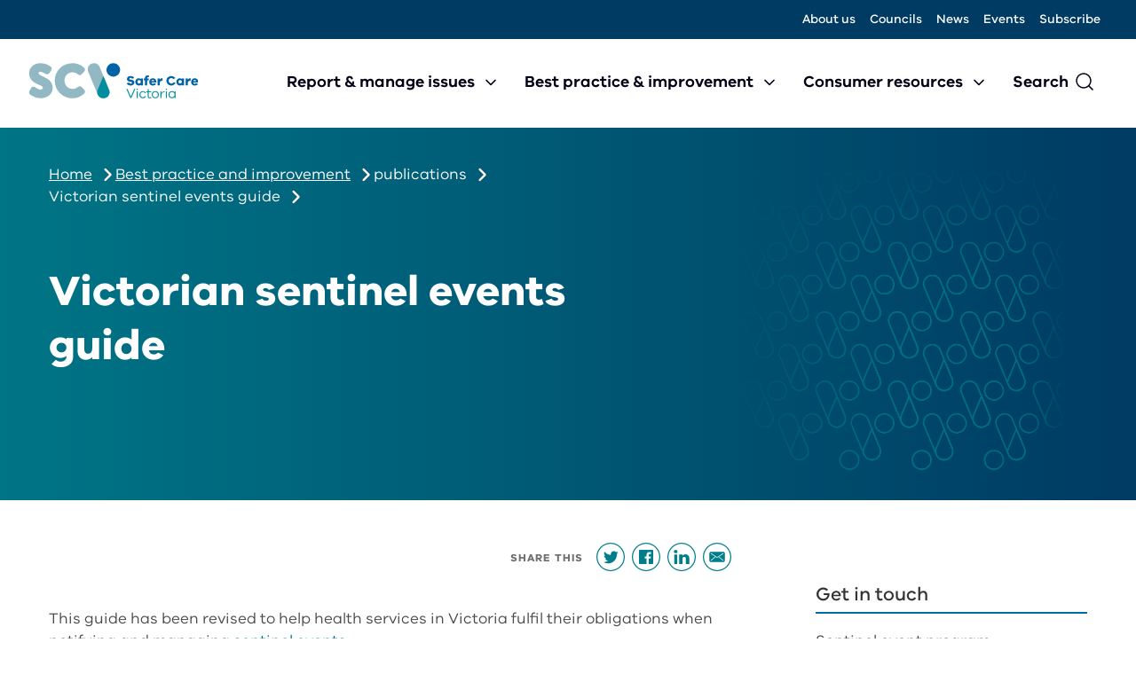

--- FILE ---
content_type: text/html; charset=UTF-8
request_url: https://www.safercare.vic.gov.au/best-practice-improvement/publications/sentinel-events-guide
body_size: 8900
content:
<!DOCTYPE html>
<html lang="en" dir="ltr" prefix="content: http://purl.org/rss/1.0/modules/content/  dc: http://purl.org/dc/terms/  foaf: http://xmlns.com/foaf/0.1/  og: http://ogp.me/ns#  rdfs: http://www.w3.org/2000/01/rdf-schema#  schema: http://schema.org/  sioc: http://rdfs.org/sioc/ns#  sioct: http://rdfs.org/sioc/types#  skos: http://www.w3.org/2004/02/skos/core#  xsd: http://www.w3.org/2001/XMLSchema# ">
  <head>
    <meta charset="utf-8" />
<script>(function(w,d,s,l,i){w[l]=w[l]||[];w[l].push({'gtm.start':
new Date().getTime(),event:'gtm.js'});var f=d.getElementsByTagName(s)[0],
j=d.createElement(s),dl=l!='dataLayer'?'&amp;l='+l:'';j.async=true;j.src=
'https://www.googletagmanager.com/gtm.js?id='+i+dl;f.parentNode.insertBefore(j,f);
})(window,document,'script','dataLayer','GTM-T5QMC4XV');
</script>
<meta name="description" content="This guide has been revised to help health services in Victoria fulfil their obligations when notifying and managing sentinel events.In Victoria, the term ‘sentinel event’ refers to an “unexpected and adverse event that occurs infrequently in a health service entity and results in the death of, or serious physical or psychological injury [category 11 only] to a patient as a result of system and process deficiencies at the health service entity”." />
<link rel="canonical" href="https://www.safercare.vic.gov.au/best-practice-improvement/publications/sentinel-events-guide" />
<meta property="og:url" content="https://www.safercare.vic.gov.au/best-practice-improvement/publications/sentinel-events-guide" />
<meta property="og:title" content="Victorian sentinel events guide | Safer Care Victoria" />
<meta property="og:description" content="This guide has been revised to help health services in Victoria fulfil their obligations when notifying and managing sentinel events.In Victoria, the term ‘sentinel event’ refers to an “unexpected and adverse event that occurs infrequently in a health service entity and results in the death of, or serious physical or psychological injury [category 11 only] to a patient as a result of system and process deficiencies at the health service entity”." />
<meta name="Generator" content="Drupal 10 (https://www.drupal.org)" />
<meta name="MobileOptimized" content="width" />
<meta name="HandheldFriendly" content="true" />
<meta name="viewport" content="width=device-width, initial-scale=1.0" />
<link rel="icon" href="/sites/default/files/SCV%20favicon.ico" type="image/vnd.microsoft.icon" />

    <title>Victorian sentinel events guide | Safer Care Victoria</title>
    <link rel="stylesheet" media="all" href="/core/assets/vendor/jquery.ui/themes/base/core.css?t7php3" />
<link rel="stylesheet" media="all" href="/core/assets/vendor/jquery.ui/themes/base/autocomplete.css?t7php3" />
<link rel="stylesheet" media="all" href="/core/assets/vendor/jquery.ui/themes/base/menu.css?t7php3" />
<link rel="stylesheet" media="all" href="/themes/contrib/stable/css/core/components/progress.module.css?t7php3" />
<link rel="stylesheet" media="all" href="/themes/contrib/stable/css/core/components/ajax-progress.module.css?t7php3" />
<link rel="stylesheet" media="all" href="/themes/contrib/stable/css/core/components/autocomplete-loading.module.css?t7php3" />
<link rel="stylesheet" media="all" href="/themes/contrib/stable/css/system/components/align.module.css?t7php3" />
<link rel="stylesheet" media="all" href="/themes/contrib/stable/css/system/components/fieldgroup.module.css?t7php3" />
<link rel="stylesheet" media="all" href="/themes/contrib/stable/css/system/components/container-inline.module.css?t7php3" />
<link rel="stylesheet" media="all" href="/themes/contrib/stable/css/system/components/clearfix.module.css?t7php3" />
<link rel="stylesheet" media="all" href="/themes/contrib/stable/css/system/components/details.module.css?t7php3" />
<link rel="stylesheet" media="all" href="/themes/contrib/stable/css/system/components/hidden.module.css?t7php3" />
<link rel="stylesheet" media="all" href="/themes/contrib/stable/css/system/components/item-list.module.css?t7php3" />
<link rel="stylesheet" media="all" href="/themes/contrib/stable/css/system/components/js.module.css?t7php3" />
<link rel="stylesheet" media="all" href="/themes/contrib/stable/css/system/components/nowrap.module.css?t7php3" />
<link rel="stylesheet" media="all" href="/themes/contrib/stable/css/system/components/position-container.module.css?t7php3" />
<link rel="stylesheet" media="all" href="/themes/contrib/stable/css/system/components/reset-appearance.module.css?t7php3" />
<link rel="stylesheet" media="all" href="/themes/contrib/stable/css/system/components/resize.module.css?t7php3" />
<link rel="stylesheet" media="all" href="/themes/contrib/stable/css/system/components/system-status-counter.css?t7php3" />
<link rel="stylesheet" media="all" href="/themes/contrib/stable/css/system/components/system-status-report-counters.css?t7php3" />
<link rel="stylesheet" media="all" href="/themes/contrib/stable/css/system/components/system-status-report-general-info.css?t7php3" />
<link rel="stylesheet" media="all" href="/themes/contrib/stable/css/system/components/tablesort.module.css?t7php3" />
<link rel="stylesheet" media="all" href="/modules/contrib/webform/css/webform.composite.css?t7php3" />
<link rel="stylesheet" media="all" href="/modules/contrib/webform/css/webform.element.details.toggle.css?t7php3" />
<link rel="stylesheet" media="all" href="/modules/contrib/webform/css/webform.element.message.css?t7php3" />
<link rel="stylesheet" media="all" href="/modules/contrib/webform/css/webform.element.options.css?t7php3" />
<link rel="stylesheet" media="all" href="/modules/contrib/webform/css/webform.form.css?t7php3" />
<link rel="stylesheet" media="all" href="/core/assets/vendor/jquery.ui/themes/base/theme.css?t7php3" />
<link rel="stylesheet" media="all" href="/modules/contrib/ds/css/ds-2col-fluid.css?t7php3" />
<link rel="stylesheet" media="all" href="/core/modules/layout_discovery/layouts/onecol/onecol.css?t7php3" />
<link rel="stylesheet" media="all" href="/modules/contrib/paragraphs/css/paragraphs.unpublished.css?t7php3" />
<link rel="stylesheet" media="all" href="/modules/contrib/search_api_autocomplete/css/search_api_autocomplete.css?t7php3" />
<link rel="stylesheet" media="all" href="/profiles/custom/vahiscv/modules/custom/vahiscv_search/css/vahiscv_search.css?t7php3" />
<link rel="stylesheet" media="all" href="/themes/custom/vahiscv_theme/css/vahiscv.min.css?t7php3" />
<link rel="stylesheet" media="all" href="https://cdnjs.cloudflare.com/ajax/libs/font-awesome/6.6.0/css/all.min.css" />

    
  </head>
  <body class="page-victorian-sentinel-events-guide page-type-publication_page layout-no-sidebars">
        <a href="#main-content" class="visually-hidden focusable">
      Skip to main content
    </a>
    <noscript><iframe src="https://www.googletagmanager.com/ns.html?id=GTM-T5QMC4XV" height="0" width="0" style="display:none;visibility:hidden;"></iframe>
</noscript>
      <div class="dialog-off-canvas-main-canvas" data-off-canvas-main-canvas>
    
  


  
<div class="layout-container">
    <div class="utility">
    <nav role="navigation" aria-labelledby="block-utility-menu" id="block-utility" data-block-plugin-id="system_menu_block:utility">
            
  <h2 class="visually-hidden" id="block-utility-menu">Utility</h2>
  

        
              <div class="menu-wrapper">
        <ul region="utility" class="menu">
                          
        <li class="menu-item">
          <a href="/about-us" data-title="About us" data-drupal-link-system-path="node/9950">About us</a>
                  </li>
              
        <li class="menu-item">
          <a href="/councils" data-title="Councils" data-drupal-link-system-path="node/9958">Councils</a>
                  </li>
              
        <li class="menu-item">
          <a href="/news" title="News menu item" data-title="News" data-drupal-link-system-path="news">News</a>
                  </li>
              
        <li class="menu-item">
          <a href="/events" title="Events menu" data-title="Events" data-drupal-link-system-path="node/1336">Events</a>
                  </li>
              
        <li class="menu-item">
          <a href="/subscribe" icon-attr="15946" title="Subscribe to the SCV newsletter" data-title="Subscribe" data-drupal-link-system-path="node/4166">Subscribe</a>
                  </li>
              </ul>
          </div>
          


  </nav>

  </div>

  <header id="header" class="header clearfix" role="banner" aria-label="Site header">
    <div class="content-container">
      <div class="header-and-menu">
          <div class="header">
    <section id="block-vahiscv-theme-branding" data-block-plugin-id="system_branding_block" class="block block-system block-system-branding-block clearfix">
  
    

        <a href="/" title=" Home" rel="home">
      <img src="/sites/default/files/scv_logo-svg.png" alt="" />
    </a>
      
</section>

  </div>

          <div class="primary_menu">
    <div class="main-menu">
    <nav role="navigation" aria-labelledby="block-vahiscv-theme-main-menu-menu" id="block-vahiscv-theme-main-menu" data-block-plugin-id="system_menu_block:main">
                      <h2 class="sr-only" id="block-vahiscv-theme-main-menu-menu">Main navigation</h2>

          
              <div class="menu-wrapper">
        <ul region="primary_menu" class="menu">
                          
        <li class="menu-item menu-item--expanded">
          <a href="/report-manage-issues" title="Find out what you need to report to SCV, VAHI and Victoria’s independent review councils" data-title="Report &amp; manage issues" data-drupal-link-system-path="node/9824">Report &amp; manage issues</a>
                                            <div class="submenu-wrapper">
            <ul class="menu sub-menu">
              <li class="sub-menu__title">Report &amp; manage issues</li>
              <li class="sub-menu__items">
        <ul>
                  
        <li class="menu-item menu-item--collapsed">
          <a href="/report-manage-issues/adverse-events" data-title="Managing adverse events" data-drupal-link-system-path="node/10052">Managing adverse events</a>
                  </li>
              
        <li class="menu-item">
          <a href="/report-manage-issues/sentinel-events" data-title="Sentinel events" data-drupal-link-system-path="node/8872">Sentinel events</a>
                  </li>
              
        <li class="menu-item menu-item--expanded">
          <a href="/report-manage-issues/perinatal-infant-child-adolescent-deaths" title="Report all births, congenital anomalies, stillbirths, and all perinatal, infant and child deaths" data-title="Perinatal, infant, child or adolescent deaths" data-drupal-link-system-path="node/8876">Perinatal, infant, child or adolescent deaths</a>
                                          <ul class="menu sub-menu">
              <li class="sub-menu__title">Perinatal, infant, child or adolescent deaths</li>
              <li class="sub-menu__items">
        <ul>
                  
        <li class="menu-item">
          <a href="/report-manage-issues/perinatal-infant-child-adolescent-deaths/perinatal-infant-child-or-adolescent-death" data-title="Reporting requirements" data-drupal-link-system-path="node/8874">Reporting requirements</a>
                  </li>
              
        <li class="menu-item">
          <a href="/report-manage-issues/perinatal-infant-child-adolescent-deaths/report" title="Information about reporting perinatal and child deaths to the Consultative Council on Obstetric and Paediatric Consultative Council (CCOPMM)" data-title="Report a perinatal, infant, child or adolescent death" data-drupal-link-system-path="node/8875">Report a perinatal, infant, child or adolescent death</a>
                  </li>
              
        <li class="menu-item">
          <a href="/report-manage-issues/perinatal-infant-child-deaths/perinatal-autopsy-service" data-title="Perinatal autopsy service" data-drupal-link-system-path="node/1906">Perinatal autopsy service</a>
                  </li>
                  </ul>
      </li>
        </ul>
          
                  </li>
              
        <li class="menu-item">
          <a href="/report-manage-issues/congenital-anomalies" title="VCAR collects information on all congenital anomalies for live births, stillbirths and terminations of pregnancy" data-title="Congenital anomalies" data-drupal-link-system-path="node/1916">Congenital anomalies</a>
                  </li>
              
        <li class="menu-item">
          <a href="/report-manage-issues/maternal-harm-death" title="Report maternal deaths and serious harm to the Consultative Council on Obstetric and Paediatric Consultative Council (CCOPMM)" data-title="Maternal harm or death" data-drupal-link-system-path="node/1896">Maternal harm or death</a>
                  </li>
              
        <li class="menu-item">
          <a href="/report-manage-issues/perioperative-harm-death" title="Report all surgical and anaesthesia-related harm and death to the Victorian Perioperative Consultative Council (VPCC)" data-title="Perioperative harm or death" data-drupal-link-system-path="node/2216">Perioperative harm or death</a>
                  </li>
                  </ul>
      </li>
        </ul>
              </div>
      
                  </li>
              
        <li class="menu-item menu-item--expanded">
          <a href="/best-practice-and-improvement" data-title="Best practice &amp; improvement" data-drupal-link-system-path="node/9827">Best practice &amp; improvement</a>
                                            <div class="submenu-wrapper">
            <ul class="menu sub-menu">
              <li class="sub-menu__title">Best practice &amp; improvement</li>
              <li class="sub-menu__items">
        <ul>
                  
        <li class="menu-item menu-item--collapsed">
          <a href="/improvement/safer-together-program" data-title="Safer Together Program" data-drupal-link-system-path="node/10014">Safer Together Program</a>
                  </li>
              
        <li class="menu-item menu-item--collapsed">
          <a href="/best-practice-improvement/mental-health-improvement-program" data-title="Mental Health Improvement Program" data-drupal-link-system-path="node/9925">Mental Health Improvement Program</a>
                  </li>
              
        <li class="menu-item menu-item--collapsed">
          <a href="/improvement/projects" data-title="Improvement projects" data-drupal-link-system-path="node/10057">Improvement projects</a>
                  </li>
              
        <li class="menu-item menu-item--collapsed">
          <a href="/improvement/tools-frameworks-training" data-title="Tools, frameworks and training" data-drupal-link-system-path="node/10090">Tools, frameworks and training</a>
                  </li>
              
        <li class="menu-item menu-item--collapsed">
          <a href="/improvement/insights" data-title="Insights hub" data-drupal-link-system-path="node/10108">Insights hub</a>
                  </li>
              
        <li class="menu-item menu-item--collapsed">
          <a href="/best-practice-improvement/online-training" title="Learning modules for health care workers" data-title="Online training" data-drupal-link-system-path="node/9945">Online training</a>
                  </li>
              
        <li class="menu-item menu-item--expanded">
          <a href="/best-practice-improvement/clinical-governance" title="We help health services achieve good clinical governance to make sure healthcare is safe and performance is transparently reported" data-title="Clinical governance" data-drupal-link-system-path="node/2016">Clinical governance</a>
                                          <ul class="menu sub-menu">
              <li class="sub-menu__title">Clinical governance</li>
              <li class="sub-menu__items">
        <ul>
                  
        <li class="menu-item">
          <a href="/best-practice-improvement/clinical-governance/framework" data-title="Victorian Clinical Governance Framework" data-drupal-link-system-path="node/2021">Victorian Clinical Governance Framework</a>
                  </li>
                  </ul>
      </li>
        </ul>
          
                  </li>
              
        <li class="menu-item menu-item--collapsed">
          <a href="/clinical-guidance" title="Our clinical guidance and resources are developed with clinicians to lead better, safer and more consistent practice" data-title="Clinical guidance">Clinical guidance</a>
                  </li>
              
        <li class="menu-item">
          <a href="/publications" title="Find and download our reports, guides, policies, tools and forms" data-title="Publications" data-drupal-link-system-path="publications">Publications</a>
                  </li>
              
        <li class="menu-item menu-item--collapsed">
          <a href="/best-practice-improvement/quality-improvement" data-title="Quality improvement" data-drupal-link-system-path="node/9828">Quality improvement</a>
                  </li>
              
        <li class="menu-item menu-item--expanded">
          <a href="/best-practice-improvement/partnering-with-consumers" title="We have a range of programs and resources to help health services provide a voice for consumers and engage them meaningfully in decisions and activities" data-title="Partnering with consumers" data-drupal-link-system-path="node/1161">Partnering with consumers</a>
                                          <ul class="menu sub-menu">
              <li class="sub-menu__title">Partnering with consumers</li>
              <li class="sub-menu__items">
        <ul>
                  
        <li class="menu-item">
          <a href="/best-practice-improvement/partnering-with-consumers/pih" title="This framework helps health services improve healthcare and outcomes for Victorians by better involving patients and their families" data-title="Partnering in healthcare framework" data-drupal-link-system-path="node/8878">Partnering in healthcare framework</a>
                  </li>
              
        <li class="menu-item menu-item--collapsed">
          <a href="/best-practice-improvement/partnering-with-consumers/health-services" title="Engaging consumers will help you improve care and meet your accreditation requirements" data-title="A guide for health services" data-drupal-link-system-path="node/8879">A guide for health services</a>
                  </li>
              
        <li class="menu-item">
          <a href="/best-practice-improvement/partnering-with-consumers/government" title="How to engage consumers and bring the consumer perspective to key government decisions, activities and initiatives" data-title="A guide for government" data-drupal-link-system-path="node/4536">A guide for government</a>
                  </li>
                  </ul>
      </li>
        </ul>
          
                  </li>
              
        <li class="menu-item menu-item--collapsed">
          <a href="/improvement/workforce-wellbeing" data-title="Workforce wellbeing" data-drupal-link-system-path="node/8979">Workforce wellbeing</a>
                  </li>
                  </ul>
      </li>
        </ul>
              </div>
      
                  </li>
              
        <li class="menu-item menu-item--expanded">
          <a href="/consumer-resources" data-title="Consumer resources" data-drupal-link-system-path="node/9831">Consumer resources</a>
                                            <div class="submenu-wrapper">
            <ul class="menu sub-menu">
              <li class="sub-menu__title">Consumer resources</li>
              <li class="sub-menu__items">
        <ul>
                  
        <li class="menu-item">
          <a href="/consumer-resources/become-advocate" title="Work with us to help inform quality and safety in our health system." data-title="Become an advocate" data-drupal-link-system-path="node/9967">Become an advocate</a>
                  </li>
              
        <li class="menu-item menu-item--collapsed">
          <a href="/consumer-resources/my-surgical-journey" data-title="My Surgical Journey" data-drupal-link-system-path="node/9905">My Surgical Journey</a>
                  </li>
              
        <li class="menu-item">
          <a href="/consumer-resources/what-adverse-sentinel-events" title="This page offers information on the role of Safer Care Victoria (SCV) and the actions health services take when things have gone seriously wrong with patient care." data-title="What are adverse and sentinel events?" data-drupal-link-system-path="node/9642">What are adverse and sentinel events?</a>
                  </li>
              
        <li class="menu-item">
          <a href="/consumer-resources/duty-of-candour-resources-for-patients-families-and-their-carers" title="Duty of Candour resources for patients, families and their carers" data-title="Duty of Candour resources for patients, families and their carers" data-drupal-link-system-path="node/9649">Duty of Candour resources for patients, families and their carers</a>
                  </li>
                  </ul>
      </li>
        </ul>
              </div>
      
                  </li>
              
        <li class="mobile-only menu-item">
          <a href="/about-us" data-title="About us" data-drupal-link-system-path="node/9950">About us</a>
                  </li>
              
        <li class="mobile-only menu-item">
          <a href="/councils" data-title="Councils" data-drupal-link-system-path="node/9958">Councils</a>
                  </li>
              
        <li class="mobile-only menu-item">
          <a href="/news" title="News menu item" data-title="News" data-drupal-link-system-path="news">News</a>
                  </li>
              
        <li class="mobile-only menu-item">
          <a href="/events" title="Events menu" data-title="Events" data-drupal-link-system-path="node/1336">Events</a>
                  </li>
              
        <li class="mobile-only menu-item">
          <a href="/subscribe" icon-attr="15946" title="Subscribe to the SCV newsletter" data-title="Subscribe" data-drupal-link-system-path="node/4166">Subscribe</a>
                  </li>
              </ul>
          </div>
          


      </nav>
</div>
<div class="header-search">
  <div class="header-search__popup">
    <div class="header-search__inner">
      <div class="header-search__top"></div>
      <div class="header-search__container">
        <section class="site-search-block-form block block-vahiscv-search block-site-search-form-block clearfix" data-drupal-selector="site-search-block-form" id="block-sitesearchform" data-block-plugin-id="site_search_form_block">
          
                      <h2 class="header-search__title">Search</h2>
                    

                      <form region="primary_menu" action="/search" method="get" id="site-search-block-form" accept-charset="UTF-8">
  <div class="js-form-item form-item js-form-type-search-api-autocomplete form-item-search js-form-item-search form-no-label">
      <label for="edit-search" class="visually-hidden">Search</label>
        <input title="Enter the terms you wish to search for." placeholder="Search the website" data-drupal-selector="edit-search" data-search-api-autocomplete-search="acquia_search" class="form-autocomplete form-text" data-autocomplete-path="/search_api_autocomplete/acquia_search" type="text" id="edit-search" name="search" value="" size="15" maxlength="128" />

        </div>
<input data-drupal-selector="edit-sort-by" type="hidden" name="sort_by" value="search_api_relevance" />
<div data-drupal-selector="edit-actions" class="form-actions js-form-wrapper form-wrapper" id="edit-actions"><input data-drupal-selector="edit-submit" type="submit" id="edit-submit" value="Search" class="button js-form-submit form-submit" />
</div>

</form>

                  </section>
      </div>
    </div>
  </div>
</div>

  </div>

      </div>
    </div>
  </header>
      <div class="banner-wrapper banner-wrapper--with-image" style="">
      <div class="layout-container-inner">
        <div class="banner-image">
          <div class="banner-image__content">
              <div class="banner">
        <nav role="navigation" aria-labelledby="system-breadcrumb">
    <h2 id="system-breadcrumb" class="visually-hidden">Breadcrumb</h2>
    <ol>
          <li>
                  <a href="/">Home</a>
              </li>
          <li>
                  <a href="/best-practice-and-improvement">Best practice and improvement</a>
              </li>
          <li>
                  publications
              </li>
          <li>
                  Victorian sentinel events guide
              </li>
        </ol>
  </nav>

  
  <h1><span>Victorian sentinel events guide</span>
</h1>



  </div>

                      </div>
                      <div class="banner-image__image">
              <img src="https://www.safercare.vic.gov.au/sites/default/files/pattern_banner.png" alt="Banner image"/>
            </div>
                  </div>
      </div>
    </div>
            
    <div class="layout-container-inner">
      <div class="help">
    <div data-drupal-messages-fallback class="hidden"></div>

  </div>

  </div>
  <main id="content" class="main-content layout-container-inner clearfix" role="main">
    <a id="main-content" tabindex="-1"></a>
                
    <div class="layout-content">
              <div class="content">
    <section id="block-sharethisblock" data-block-plugin-id="pnm_share_this" class="block block-pnm-share-this clearfix">
  
      <h2 class="block-title">Share this</h2>
    

      <a href="https://twitter.com/intent/tweet?text=&amp;url=https%3A//www.safercare.vic.gov.au/best-practice-improvement/publications/sentinel-events-guide" class="no-style social-twitter" target="_blank" title="Share this page on Twitter">Share this page on Twitter</a><a href="https://www.facebook.com/sharer/sharer.php?u=https%3A//www.safercare.vic.gov.au/best-practice-improvement/publications/sentinel-events-guide" class="no-style social-facebook" target="_blank" title="Share this page on Facebook">Share this page on Facebook</a><a href="https://www.linkedin.com/shareArticle?mini=true&amp;url=https%3A//www.safercare.vic.gov.au/best-practice-improvement/publications/sentinel-events-guide" class="no-style social-linkedin" target="_blank" title="Share this page on Linkedin">Share this page on Linkedin</a><a href="mailto:?subject=Victorian%20sentinel%20events%20guide&amp;body=https%3A//www.safercare.vic.gov.au/best-practice-improvement/publications/sentinel-events-guide" class="no-style social-email" target="_self" title="Share this page by Email">Share this page by Email</a>
  </section>
  


<div data-history-node-id="6606" class="node node--type-publication-page node--view-mode-full ds-2col-fluid clearfix">

  

      <div class="layout-content-main">
      
            <div class="field field--name-body field--type-text-with-summary field--label-hidden field--entity-node field--item"><p>This guide has been revised to help health services in Victoria fulfil their obligations when notifying and managing <a href="/notify-us/sentinel-events">sentinel events.</a></p><p>In Victoria, the term ‘sentinel event’ refers to an “unexpected and adverse event that occurs infrequently in a health service entity and results in the death of, or serious physical or psychological injury [category 11 only] to a patient as a result of system and process deficiencies at the health service entity”.</p><p>Victorian health services must <a href="/notify-us/sentinel-events/notify-and-review-a-sentinel-event">notify and review sentinel events</a> that meet the criteria for both the Australian sentinel event (ASE) categories (1-10) and those that fall under the Victorian-only category 11.</p><p>The Victorian sentinel event guide (Version 2) is a supplement to information included in ASE resources. It includes guidance on the Victoria-only sentinel event category 11 and the statutory duty of candour.</p><p>What do health services need to do:</p><ul><li>Following consultation with a Sentinel Event Program advisory committee, health services will again be required to notify sentinel events (with revised criteria) related to falls and all healthcare associated infections.</li><li>Familiarise yourselves with the updated guidance regarding notifiable sentinel events. For example, psychological harm, falls, self-harm and healthcare associated infection.</li><li>Review the differences between sentinel event categories 1-10 and category 11.</li><li>Revise the requirements for completing a sentinel event review.</li></ul><p>We've also developed an updated poster for you to display in your health service to ensure staff are familiar with the 11 sentinel event categories.</p><p>For more information, see <a href="/report-manage-issues/sentinel-events">sentinel events</a> or contact <a href="/report-manage-issues/sentinel-events">sentinel.events@safercare.vic.gov.au</a></p></div>
          
                  <div class="paragraph paragraph--type-media-reference paragraph--view-mode-default ds-1col clearfix">

  

  
    <div class="field field--name-field-title field--type-string-long field--label-hidden field--item">
        <h2>Download</h2>
    </div>
    
            <ul >
            <li><div class="media-document">
    
    

  <span class="file file--mime-application-pdf file--application-pdf media-file-icon icon-"><span class="file-link"><a href="/sites/default/files/2024-02/victorian-sentinel-event-guide-2024_0.pdf" type="application/pdf" title="victorian-sentinel-event-guide-2024_0.pdf">Victorian sentinel events guide - version 2 (PDF, 829.16 KB)</a></span></span>                      <div><time datetime="2024-02-26T18:05:05+11:00" title="Monday, February 26, 2024 - 18:05">Mon, 26/02/2024 - 18:05</time>
</div>
            
</div>
</li>
      <li><div class="media-document">
    
    

  <span class="file file--mime-application-pdf file--application-pdf media-file-icon icon-"><span class="file-link"><a href="/sites/default/files/2024-02/safer-care-victoria-sentinel-event-categories-poster_1.pdf" type="application/pdf" title="safer-care-victoria-sentinel-event-categories-poster_1.pdf">Sentinel events categories poster - version 2 (PDF, 745.82 KB)</a></span></span>                      <div><time datetime="2024-02-26T18:06:11+11:00" title="Monday, February 26, 2024 - 18:06">Mon, 26/02/2024 - 18:06</time>
</div>
            
</div>
</li>
      
      </ul>
  



</div>


            
  


    </div>
  
      <div class="layout-content-supp">
      
      
      <div class="field field--name-field-supplementary-content field--type-entity-reference-revisions field--label-hidden field--entity-node field--items">
              <div class="field--item">  <div class="paragraph paragraph--type--contact-card paragraph--view-mode--default">
          
    <div class="field field--name-field-title field--type-string-long field--label-hidden field--item">
        <h2>Get in touch</h2>
    </div>

      <div class="field field--name-field-entity-reference field--type-entity-reference field--label-hidden field--entity-paragraph field--items">
              <div class="field--item">  <div class="layout layout--onecol">
    <div  class="layout__region layout__region--content">
      <div class="field field-name-name">Sentinel event program</div>

            <div class="field field--name-field-organisation field--type-string field--label-hidden field--entity-contact-card field--item">Safer Care Victoria</div>
      
            <div class="field field--name-field-contact-number field--type-string field--label-hidden field--entity-contact-card field--item">1300 543 916</div>
      
            <div class="field field--name-field-email field--type-email field--label-hidden field--entity-contact-card field--item"><a href="mailto:sentinel.events@safercare.vic.gov.au">sentinel.events@safercare.vic.gov.au</a></div>
      
    </div>
  </div>

</div>
          </div>
  
      </div>
</div>
          </div>
  
    </div>
  
</div>



  </div>

              <div class="content-bottom">
            <div class="content_bottom">
    <section id="block-webform" data-block-plugin-id="webform_block" class="block block-webform block-webform-block clearfix">
  
    

      <form class="webform-submission-form webform-submission-add-form webform-submission-feedback-form webform-submission-feedback-add-form webform-submission-feedback-node-6606-form webform-submission-feedback-node-6606-add-form js-webform-details-toggle webform-details-toggle" data-drupal-selector="webform-submission-feedback-node-6606-add-form" action="/best-practice-improvement/publications/sentinel-events-guide" method="post" id="webform-submission-feedback-node-6606-add-form" accept-charset="UTF-8">
  
  <fieldset data-drupal-selector="edit-was-this-content-helpful-to-you-" id="edit-was-this-content-helpful-to-you---wrapper" class="radios--wrapper fieldgroup form-composite webform-composite-visible-title required js-webform-type-radios webform-type-radios js-form-item form-item js-form-wrapper form-wrapper">
      <legend id="edit-was-this-content-helpful-to-you---wrapper-legend">
    <span class="fieldset-legend js-form-required form-required">Was this content helpful to you?</span>
  </legend>
  <div class="fieldset-wrapper">
                <div id="edit-was-this-content-helpful-to-you-" class="js-webform-radios webform-options-display-one-column"><div class="js-form-item form-item js-form-type-radio form-item-was-this-content-helpful-to-you- js-form-item-was-this-content-helpful-to-you-">
        <input data-drupal-selector="edit-was-this-content-helpful-to-you-yes" type="radio" id="edit-was-this-content-helpful-to-you-yes" name="was_this_content_helpful_to_you_" value="Yes" class="form-radio" />

        <label for="edit-was-this-content-helpful-to-you-yes" class="option">Yes</label>
      </div>
<div class="js-form-item form-item js-form-type-radio form-item-was-this-content-helpful-to-you- js-form-item-was-this-content-helpful-to-you-">
        <input data-drupal-selector="edit-was-this-content-helpful-to-you-no" type="radio" id="edit-was-this-content-helpful-to-you-no" name="was_this_content_helpful_to_you_" value="No" class="form-radio" />

        <label for="edit-was-this-content-helpful-to-you-no" class="option">No</label>
      </div>
</div>

          </div>
</fieldset>
<div class="js-webform-states-hidden js-form-item form-item js-form-type-textarea form-item-tell-us-what-you-liked-optional- js-form-item-tell-us-what-you-liked-optional-">
      <label for="edit-tell-us-what-you-liked-optional-">Tell us what you liked (optional)</label>
        <div>
  <textarea data-drupal-selector="edit-tell-us-what-you-liked-optional-" data-drupal-states="{&quot;visible&quot;:{&quot;.webform-submission-feedback-node-6606-add-form :input[name=\u0022was_this_content_helpful_to_you_\u0022]&quot;:{&quot;value&quot;:&quot;Yes&quot;}}}" id="edit-tell-us-what-you-liked-optional-" name="tell_us_what_you_liked_optional_" rows="5" cols="60" class="form-textarea"></textarea>
</div>

        </div>
<div class="js-webform-states-hidden js-form-item form-item js-form-type-textarea form-item-tell-us-how-it-could-be-better-optional- js-form-item-tell-us-how-it-could-be-better-optional-">
      <label for="edit-tell-us-how-it-could-be-better-optional-">Tell us how it could be better (optional)</label>
        <div>
  <textarea data-drupal-selector="edit-tell-us-how-it-could-be-better-optional-" data-drupal-states="{&quot;visible&quot;:{&quot;.webform-submission-feedback-node-6606-add-form :input[name=\u0022was_this_content_helpful_to_you_\u0022]&quot;:{&quot;value&quot;:&quot;No&quot;}}}" id="edit-tell-us-how-it-could-be-better-optional-" name="tell_us_how_it_could_be_better_optional_" rows="5" cols="60" class="form-textarea"></textarea>
</div>

        </div>
<div class="js-webform-states-hidden js-form-item form-item js-form-type-email form-item-email-optional- js-form-item-email-optional-">
      <label for="edit-email-optional-">Email (optional)</label>
          <div class="description">
      <div id="edit-email-optional---description" class="webform-element-description">Please include your email address if you would like a reply</div>

    </div>
    <input data-drupal-selector="edit-email-optional-" aria-describedby="edit-email-optional---description" type="email" id="edit-email-optional-" name="email_optional_" value="" size="60" maxlength="254" class="form-email" data-drupal-states="{&quot;visible&quot;:{&quot;.webform-submission-feedback-node-6606-add-form :input[name=\u0022was_this_content_helpful_to_you_\u0022]&quot;:{&quot;checked&quot;:true}}}" />

        </div>
<div class="js-webform-states-hidden form-actions webform-actions js-form-wrapper form-wrapper" data-drupal-selector="edit-actions" data-drupal-states="{&quot;visible&quot;:{&quot;.webform-submission-feedback-node-6606-add-form :input[name=\u0022was_this_content_helpful_to_you_\u0022]&quot;:{&quot;checked&quot;:true}}}" id="edit-actions"><input class="webform-button--submit button button--primary js-form-submit form-submit" data-drupal-selector="edit-actions-submit" type="submit" id="edit-actions-submit" name="op" value="Send" />
<input formnovalidate="formnovalidate" class="webform-button--reset button js-form-submit form-submit" data-drupal-selector="edit-actions-reset" type="submit" id="edit-actions-reset" name="op" value="Cancel" />

</div>
<input autocomplete="off" data-drupal-selector="form-bkzazdneu143xm3bdov8lzkia2ehkq9midhb53pgvbk" type="hidden" name="form_build_id" value="form-BkzAZDneu143XM3bdov8LzKIa2ehKq9midhB53PGvBk" />
<input data-drupal-selector="edit-webform-submission-feedback-node-6606-add-form" type="hidden" name="form_id" value="webform_submission_feedback_node_6606_add_form" />


  
</form>

  </section>

  </div>

        </div>
          </div>
    
      </main>

  <div class="layout-container-inner print-back-button-wrapper">
          <div class="print-info" style="display: none;">
  <p>Printed on: <script>document.write(new Date().toLocaleDateString());</script></p>
  <p>URL: <script>document.write(window.location.href);</script></p>
</div>

<div class="print-button">
    <a href="javascript:window.print();">Print this page</a>
    <span class="ss-print"></span>
</div>

        <div class="back-to-top-button">
      <a href="#" class="back-to-top last">[ Back to top ]</a>
    </div>
  </div>

  <footer class="page-footer" id="footer" role="contentinfo">
                <div class="footer_middle">
    <nav role="navigation" aria-labelledby="block-sitelinks-2-menu" id="block-sitelinks-2" data-block-plugin-id="system_menu_block:site-links">
      
  <h2 id="block-sitelinks-2-menu">Topics</h2>
  

        
              <div class="menu-wrapper">
        <ul region="footer_middle" class="menu">
                          
        <li class="menu-item">
          <a href="/clinical-guidance" data-title="Clinical guidance">Clinical guidance</a>
                  </li>
              
        <li class="menu-item">
          <a href="/report-manage-issues-0" data-title="Report and manage issues">Report and manage issues</a>
                  </li>
              
        <li class="menu-item">
          <a href="/best-practice-improvement" data-title="Best practice and improvement">Best practice and improvement</a>
                  </li>
              
        <li class="menu-item">
          <a href="/publications" data-title="Publications" data-drupal-link-system-path="publications">Publications</a>
                  </li>
              
        <li class="menu-item">
          <a href="/about-us" data-title="About" data-drupal-link-system-path="node/9950">About</a>
                  </li>
              </ul>
          </div>
          


  </nav>
<nav role="navigation" aria-labelledby="block-aboutthesite-menu" id="block-aboutthesite" data-block-plugin-id="system_menu_block:about-the-site">
      
  <h2 id="block-aboutthesite-menu">About us</h2>
  

        
              <div class="menu-wrapper">
        <ul region="footer_middle" class="menu">
                          
        <li class="menu-item">
          <a href="/contactus" data-title="Contact us" data-drupal-link-system-path="node/3726">Contact us</a>
                  </li>
              
        <li class="menu-item">
          <a href="/subscribe" data-title="Subscribe to our newsletter" data-drupal-link-system-path="node/4166">Subscribe to our newsletter</a>
                  </li>
              
        <li class="menu-item">
          <a href="/copyright" data-title="Copyright" data-drupal-link-system-path="node/3176">Copyright</a>
                  </li>
              
        <li class="menu-item">
          <a href="/disclaimer" data-title="Disclaimer" data-drupal-link-system-path="node/3181">Disclaimer</a>
                  </li>
              
        <li class="menu-item">
          <a href="/privacy" data-title="Privacy" data-drupal-link-system-path="node/3936">Privacy</a>
                  </li>
              
        <li class="menu-item">
          <a href="/sitemap" data-title="Sitemap" data-drupal-link-system-path="node/9793">Sitemap</a>
                  </li>
              </ul>
          </div>
          


  </nav>
<nav role="navigation" aria-labelledby="block-related-menu" id="block-related" data-block-plugin-id="system_menu_block:related">
      
  <h2 id="block-related-menu">Related sites</h2>
  

        
              <div class="menu-wrapper">
        <ul region="footer_middle" class="menu">
                          
        <li class="menu-item">
          <a href="https://www.bettersafercare.vic.gov.au/100000lives" data-title="100,000 Lives">100,000 Lives</a>
                  </li>
              
        <li class="menu-item">
          <a href="https://www.clinicians.vic.gov.au/" data-title="Clinicians Health Channel">Clinicians Health Channel</a>
                  </li>
              
        <li class="menu-item">
          <a href="https://www.health.vic.gov.au/" data-title="Health.vic">Health.vic</a>
                  </li>
              
        <li class="menu-item">
          <a href="https://www.bettersafercare.vic.gov.au/vahi-portal" data-title="VAHI Portal">VAHI Portal</a>
                  </li>
              
        <li class="menu-item">
          <a href="https://vahi.vic.gov.au/" data-title="VAHI">VAHI</a>
                  </li>
              </ul>
          </div>
          


  </nav>
<section id="block-connectwithus-2" data-block-plugin-id="block_group:connect_with_us" class="block block-blockgroup block-block-groupconnect-with-us clearfix">
  
      <h2 class="block-title">Social media</h2>
    

      <section id="block-sociallinksblock" data-block-plugin-id="pnm_social_links" class="block block-pnm-social-links clearfix">
  
    

      <div region="connect_with_us"><ul class="social-links no-style"><li class="social-twitter"><a href="https://twitter.com/safercarevic" target="_blank" title="Twitter / X" class="no-style">Twitter / X</a></li><li class="social-linkedin"><a href="https://www.linkedin.com/company/safercarevic" target="_blank" title="Linkedin" class="no-style">Linkedin</a></li></ul></div>

  </section>

  </section>

  </div>

              <div class="footer-bottom-wrapper">
        <div class="footer-acknowledgement">
            <div class="footer_bottom">
    <section id="block-footerstatements" data-block-plugin-id="block_content:b2adcd66-a61a-4645-9e01-057076a2f8e6" class="block block-block-content block-block-contentb2adcd66-a61a-4645-9e01-057076a2f8e6 clearfix">
  
    

      
            <div class="field field--name-body field--type-text-with-summary field--label-hidden field--entity-block-content field--item"><p><img src="/themes/custom/vahiscv_theme/images/png/logo-a-tsi-flag.png" alt="Image of the Aboriginal Flag and the Torres Strait Islander Flag" width="143" height="42">Safer Care Victoria acknowledges Aboriginal and Torres Strait Islander people as the Traditional Custodians of the land and acknowledges and pays respect to their Elders, past and present.</p></div>
      
  </section>

  </div>

        </div>
      </div>
        <div class="footer-lower-bottom-wrapper">
      <div class="footer-legal-wrapper">
        <p class="copyright_bottom">
          <span class="copyright">&copy;
            2026
            Safer Care Victoria. All rights reserved. </span>
        </p>
        
      </div>
      <a class="footer-logo" href="https://www.vic.gov.au" target="_blank"><img src="/themes/custom/vahiscv_theme/images/svg/logo-vic-w.svg" alt="Victoria State Government Logo"></a>
    </div>
  </footer>
</div>
<script src="https://caretaker-vic-gov.s3-ap-southeast-2.amazonaws.com/message.js" defer="true"></script>
<script src="//cdn.loop11.com/embed.js" type="text/javascript" async="async"></script>
<script type="text/javascript" async src="https://app-script.monsido.com/v2/monsido-script.js"></script>

  </div>

    
    <script type="application/json" data-drupal-selector="drupal-settings-json">{"path":{"baseUrl":"\/","pathPrefix":"","currentPath":"node\/6606","currentPathIsAdmin":false,"isFront":false,"currentLanguage":"en"},"pluralDelimiter":"\u0003","suppressDeprecationErrors":true,"ajaxPageState":{"libraries":"[base64]","theme":"vahiscv_theme","theme_token":null},"ajaxTrustedUrl":{"\/search":true,"form_action_p_pvdeGsVG5zNF_XLGPTvYSKCf43t8qZYSwcfZl2uzM":true},"search_api_autocomplete":{"acquia_search":{"min_length":2}},"ajax":[],"user":{"uid":0,"permissionsHash":"c846f0bc1f6816dd1438e850aacc2fa262f2947ff52f6b47e31cb819b1fec581"}}</script>
<script src="/core/assets/vendor/jquery/jquery.min.js?v=3.7.1"></script>
<script src="/core/assets/vendor/once/once.min.js?v=1.0.1"></script>
<script src="/core/misc/drupalSettingsLoader.js?v=10.5.6"></script>
<script src="/core/misc/drupal.js?v=10.5.6"></script>
<script src="/core/misc/drupal.init.js?v=10.5.6"></script>
<script src="/core/misc/debounce.js?v=10.5.6"></script>
<script src="/core/assets/vendor/jquery.ui/ui/version-min.js?v=10.5.6"></script>
<script src="/core/assets/vendor/jquery.ui/ui/data-min.js?v=10.5.6"></script>
<script src="/core/assets/vendor/jquery.ui/ui/disable-selection-min.js?v=10.5.6"></script>
<script src="/core/assets/vendor/jquery.ui/ui/jquery-patch-min.js?v=10.5.6"></script>
<script src="/core/assets/vendor/jquery.ui/ui/scroll-parent-min.js?v=10.5.6"></script>
<script src="/core/assets/vendor/jquery.ui/ui/unique-id-min.js?v=10.5.6"></script>
<script src="/core/assets/vendor/jquery.ui/ui/focusable-min.js?v=10.5.6"></script>
<script src="/core/assets/vendor/jquery.ui/ui/keycode-min.js?v=10.5.6"></script>
<script src="/core/assets/vendor/jquery.ui/ui/plugin-min.js?v=10.5.6"></script>
<script src="/core/assets/vendor/jquery.ui/ui/widget-min.js?v=10.5.6"></script>
<script src="/core/assets/vendor/jquery.ui/ui/labels-min.js?v=10.5.6"></script>
<script src="/core/assets/vendor/jquery.ui/ui/widgets/autocomplete-min.js?v=10.5.6"></script>
<script src="/core/assets/vendor/jquery.ui/ui/widgets/menu-min.js?v=10.5.6"></script>
<script src="/core/assets/vendor/tabbable/index.umd.min.js?v=6.2.0"></script>
<script src="/core/misc/autocomplete.js?v=10.5.6"></script>
<script src="/core/misc/progress.js?v=10.5.6"></script>
<script src="/core/assets/vendor/loadjs/loadjs.min.js?v=4.3.0"></script>
<script src="/core/misc/announce.js?v=10.5.6"></script>
<script src="/core/misc/message.js?v=10.5.6"></script>
<script src="/core/misc/ajax.js?v=10.5.6"></script>
<script src="/themes/contrib/stable/js/ajax.js?v=10.5.6"></script>
<script src="/core/misc/jquery.tabbable.shim.js?v=10.5.6"></script>
<script src="/core/misc/position.js?v=10.5.6"></script>
<script src="/modules/contrib/search_api_autocomplete/js/search_api_autocomplete.js?t7php3"></script>
<script src="/themes/custom/vahiscv_theme/js/libraries/superfish.js?t7php3"></script>
<script src="/themes/custom/vahiscv_theme/js/vahiscv.min.js?t7php3"></script>
<script src="/themes/custom/vahiscv_theme/js/libraries/simpleselect.js?t7php3"></script>
<script src="/themes/custom/vahiscv_theme/js/libraries/multiple-select.js?t7php3"></script>
<script src="/modules/contrib/webform/js/webform.element.details.save.js?v=10.5.6"></script>
<script src="/modules/contrib/webform/js/webform.element.details.toggle.js?v=10.5.6"></script>
<script src="/modules/contrib/webform/js/webform.element.message.js?v=10.5.6"></script>
<script src="/modules/contrib/webform/js/webform.element.options.js?v=10.5.6"></script>
<script src="/core/misc/form.js?v=10.5.6"></script>
<script src="/modules/contrib/webform/js/webform.behaviors.js?v=10.5.6"></script>
<script src="/core/misc/states.js?v=10.5.6"></script>
<script src="/modules/contrib/webform/js/webform.states.js?v=10.5.6"></script>
<script src="/modules/contrib/webform/js/webform.form.js?v=10.5.6"></script>

  </body>
</html>


--- FILE ---
content_type: image/svg+xml
request_url: https://www.safercare.vic.gov.au/themes/custom/vahiscv_theme/images/svg/icon-external-white.svg
body_size: 92
content:
<svg width="11" height="11" viewBox="0 0 11 11" fill="none" xmlns="http://www.w3.org/2000/svg">
  <path d="M9.99999 4L9.99999 1M9.99999 1H6.99999M9.99999 1L5.5 5.5M4.5 1H3.4C2.55992 1 2.13988 1 1.81901 1.16349C1.53677 1.3073 1.3073 1.53677 1.16349 1.81901C1 2.13988 1 2.55992 1 3.4V7.6C1 8.44008 1 8.86012 1.16349 9.18099C1.3073 9.46323 1.53677 9.6927 1.81901 9.83651C2.13988 10 2.55992 10 3.4 10H7.6C8.44008 10 8.86012 10 9.18099 9.83651C9.46323 9.6927 9.6927 9.46323 9.83651 9.18099C10 8.86012 10 8.44008 10 7.6V6.5" stroke="white" stroke-width="1.5" stroke-linecap="round" stroke-linejoin="round" />
</svg>


--- FILE ---
content_type: image/svg+xml
request_url: https://www.safercare.vic.gov.au/themes/custom/vahiscv_theme/images/svg/printer.svg
body_size: 592
content:
<?xml version="1.0" encoding="utf-8"?>
<!-- Uploaded to: SVG Repo, www.svgrepo.com, Generator: SVG Repo Mixer Tools -->
<svg fill="#000000" height="800px" width="800px" version="1.1" id="Layer_1" xmlns="http://www.w3.org/2000/svg" xmlns:xlink="http://www.w3.org/1999/xlink" 
	 viewBox="0 0 64 64" enable-background="new 0 0 64 64" xml:space="preserve">
<g id="Printer">
	<path d="M57.7881012,14.03125H52.5v-8.0625c0-2.2091999-1.7909012-4-4-4h-33c-2.2091999,0-4,1.7908001-4,4v8.0625H6.2119002
		C2.7871001,14.03125,0,16.8183498,0,20.2431507V46.513649c0,3.4248009,2.7871001,6.2119026,6.2119002,6.2119026h2.3798995
		c0.5527,0,1-0.4472008,1-1c0-0.5527-0.4473-1-1-1H6.2119002C3.8896,50.7255516,2,48.8359489,2,46.513649V20.2431507
		c0-2.3223,1.8896-4.2119007,4.2119002-4.2119007h51.5762024C60.1102982,16.03125,62,17.9208508,62,20.2431507V46.513649
		c0,2.3223-1.8897018,4.2119026-4.2118988,4.2119026H56c-0.5527992,0-1,0.4473-1,1c0,0.5527992,0.4472008,1,1,1h1.7881012
		C61.2128983,52.7255516,64,49.9384499,64,46.513649V20.2431507C64,16.8183498,61.2128983,14.03125,57.7881012,14.03125z
		 M13.5,5.96875c0-1.1027999,0.8971996-2,2-2h33c1.1027985,0,2,0.8972001,2,2v8h-37V5.96875z"/>
	<path d="M44,45.0322495H20c-0.5517998,0-0.9990005,0.4472008-0.9990005,0.9990005S19.4482002,47.0302505,20,47.0302505h24
		c0.5517006,0,0.9990005-0.4472008,0.9990005-0.9990005S44.5517006,45.0322495,44,45.0322495z"/>
	<path d="M44,52.0322495H20c-0.5517998,0-0.9990005,0.4472008-0.9990005,0.9990005S19.4482002,54.0302505,20,54.0302505h24
		c0.5517006,0,0.9990005-0.4472008,0.9990005-0.9990005S44.5517006,52.0322495,44,52.0322495z"/>
	<circle cx="7.9590998" cy="21.8405495" r="2"/>
	<circle cx="14.2856998" cy="21.8405495" r="2"/>
	<circle cx="20.6121998" cy="21.8405495" r="2"/>
	<path d="M11,62.03125h42v-26H11V62.03125z M13.4036999,38.4349518h37.1925964v21.1925964H13.4036999V38.4349518z"/>
</g>
</svg>

--- FILE ---
content_type: image/svg+xml
request_url: https://www.safercare.vic.gov.au/themes/custom/vahiscv_theme/images/svg/icon-twitter-s.svg
body_size: 24
content:
<svg width="24" height="24" viewBox="0 0 24 24" fill="none" xmlns="http://www.w3.org/2000/svg">
<path d="M17.1873 3.69385H19.9534L13.9101 10.601L21.0196 20H15.4529L11.0929 14.2995L6.10408 20H3.33621L9.80014 12.6121L2.97998 3.69385H8.68798L12.6291 8.9043L17.1873 3.69385ZM16.2164 18.3443H17.7492L7.85511 5.26258H6.21027L16.2164 18.3443Z" fill="white"/>
</svg>


--- FILE ---
content_type: image/svg+xml
request_url: https://www.safercare.vic.gov.au/themes/custom/vahiscv_theme/images/svg/icon-pdf.svg
body_size: 1364
content:
<?xml version="1.0" encoding="UTF-8"?>
<svg width="24px" height="30px" viewBox="0 0 24 30" version="1.1" xmlns="http://www.w3.org/2000/svg" xmlns:xlink="http://www.w3.org/1999/xlink">
    <!-- Generator: Sketch 47.1 (45422) - http://www.bohemiancoding.com/sketch -->
    <title>Group 9</title>
    <desc>Created with Sketch.</desc>
    <defs></defs>
    <g id="-" stroke="none" stroke-width="1" fill="none" fill-rule="evenodd">
        <g id="Icon/File/PDF-outline" transform="translate(-4.000000, -1.000000)">
            <g id="Group-9" transform="translate(4.000000, 1.000000)">
                <path d="M14.3786797,1.5 L3,1.5 C2.17842712,1.5 1.5,2.17842712 1.5,3 L1.5,27 C1.5,27.8215729 2.17842712,28.5 3,28.5 L21,28.5 C21.8215729,28.5 22.5,27.8215729 22.5,27 L22.5,9.62132034 L14.3786797,1.5 Z M3,0 L15,0 L24,9 L24,27 C24,28.65 22.65,30 21,30 L3,30 C1.35,30 0,28.65 0,27 L0,3 C0,1.35 1.35,0 3,0 Z" id="Shape" fill="#C40208" fill-rule="nonzero"></path>
                <g id="Group-7" transform="translate(2.000000, 7.000000)">
                    <polygon id="Fill-96" points="0 20 20 20 20 0 0 0"></polygon>
                    <path d="M15.6354057,11.9199788 C14.999352,11.9199788 14.3632983,11.9835841 13.7272446,12.0471895 C12.1371103,11.1567143 10.7377985,9.82100154 9.65650085,7.02236522 L9.46568474,6.44991689 C9.91092233,4.09651817 9.72010622,2.44277853 9.72010622,2.44277853 C9.72010622,2.44277853 9.65650085,2.37917316 9.59289548,2.5063839 C9.59289548,2.63359465 9.40207937,3.84209669 9.08405251,5.17780947 C8.57520955,2.88801613 8.82963103,1.23427649 9.08405251,1.23427649 C9.338474,1.17067112 9.59289548,1.99754094 9.59289548,2.18835705 C9.59289548,2.31556779 9.78371795,2.18835705 9.78371795,1.55230334 C9.78371795,0.789038895 8.70242665,0.979855007 8.51161054,1.17067112 C8.25718269,1.4250926 7.62112899,3.14243761 8.63881492,6.44991689 C8.63881492,6.51352226 8.70242029,6.57712763 8.70242029,6.70433837 L8.70242029,6.76794374 C8.25718269,8.48528875 7.3667075,10.5206606 5.14051953,14.6550097 C2.91433155,18.7257534 1.70582951,18.6621481 1.64222414,18.6621481 C1.51501976,18.6621481 1.57861877,18.4077266 1.89664562,17.8352782 C2.21467248,17.2628299 3.29596378,15.9907225 4.25004434,15.2910634 C4.44086045,15.1638527 4.44086045,15.0366419 4.18643897,15.1638527 C2.72351544,15.7999064 1.70582951,17.0720138 1.38780266,17.5172514 C1.13338117,17.8352782 0.815354321,18.5349373 1.13338117,18.7893588 C1.38780266,19.0437803 1.96025099,19.2345964 2.53269933,18.9801749 C3.55038526,18.471332 4.63167656,17.1356192 6.1581991,14.4641936 C8.38438707,13.6373238 11.2466288,13.1284808 13.5364221,12.9376647 C14.1088704,13.2556916 14.6813251,13.510113 15.3173788,13.7645345 C17.5435668,14.6550097 18.7520689,14.1461667 18.8156742,13.8917453 C18.9428786,13.6373238 18.7520689,13.7009291 18.4976474,13.7645345 C18.2432195,13.8281399 17.22554,13.8281399 15.2537735,13.0012701 C15.1265627,12.9376647 14.999352,12.8740593 14.8085359,12.810454 C15.2537735,12.810454 15.6990111,12.7468486 16.0806433,12.7468486 C18.5612527,12.7468486 18.6884635,13.3192969 18.7520689,13.3829023 C18.8156742,13.510113 18.8792732,13.6373238 18.942885,13.4465077 C19.1973065,12.6196378 18.6884635,11.8563734 15.6354057,11.9199788 Z M6.34902157,14.018956 C6.79425917,13.2556916 7.23950312,12.4288217 7.68473436,11.5383465 C8.38439344,10.2662391 8.82963739,8.99413172 9.14766424,7.84923504 C10.0381394,9.94821228 11.1830297,11.2839251 12.6459596,12.2380056 C9.84731696,12.6832432 7.3667075,13.5737184 6.34902157,14.018956 Z" id="Fill-98" fill="#C40208"></path>
                </g>
            </g>
        </g>
    </g>
</svg>

--- FILE ---
content_type: image/svg+xml
request_url: https://www.safercare.vic.gov.au/themes/custom/vahiscv_theme/images/svg/icon-twitter.svg
body_size: 981
content:
<?xml version="1.0" encoding="UTF-8"?>
<svg width="32px" height="32px" viewBox="0 0 32 32" version="1.1" xmlns="http://www.w3.org/2000/svg" xmlns:xlink="http://www.w3.org/1999/xlink">
    <!-- Generator: Sketch 47.1 (45422) - http://www.bohemiancoding.com/sketch -->
    <title>Twitter</title>
    <desc>Created with Sketch.</desc>
    <defs></defs>
    <g id="Standard-Content" stroke="none" stroke-width="1" fill="none" fill-rule="evenodd">
        <g id="Content-page" transform="translate(-858.000000, -634.000000)" fill="#007D8A">
            <g id="Group-12" transform="translate(0.000000, 586.000000)">
                <g id="Group-3" transform="translate(767.000000, 48.000000)">
                    <g id="Icons-Copy" transform="translate(91.000000, 0.000000)">
                        <g id="Twitter">
                            <path d="M16,32 C7.17782395,32 0,24.8224905 0,16.0002027 C0,7.17750947 7.17782395,0 16,0 C24.8225815,0 32,7.17750947 32,16.0002027 C32,24.8224905 24.8225815,32 16,32 L16,32 Z M16,1.21625217 C7.84837582,1.21625217 1.21623676,7.84806983 1.21623676,16.0002027 C1.21623676,24.1519302 7.84837582,30.7837478 16,30.7837478 C24.1520296,30.7837478 30.7837632,24.1519302 30.7837632,16.0002027 C30.7837632,7.84806983 24.1520296,1.21625217 16,1.21625217 L16,1.21625217 Z" id="Twitter-Circle"></path>
                            <path d="M24.2659139,9.71000317 C23.602236,10.1093496 22.8688854,10.3997833 22.0850666,10.5551831 C21.4606913,9.87779949 20.5683438,9.45454545 19.5804196,9.45454545 C17.6867492,9.45454545 16.1499285,11.0165122 16.1499285,12.9428494 C16.1499285,13.2160165 16.1794055,13.4816571 16.2383593,13.7371148 C13.3862417,13.5914552 10.8579237,12.2043685 9.16433931,10.0911975 C8.86867662,10.6083112 8.69985412,11.2082162 8.69985412,11.8466392 C8.69985412,13.0566321 9.30547134,14.1245074 10.2268492,14.750091 C9.66500074,14.7332671 9.13486236,14.5747682 8.67127042,14.3148832 L8.67127042,14.3578284 C8.67127042,16.0486309 9.85436778,17.4591825 11.4255782,17.778394 C11.1379547,17.8602998 10.8342529,17.9010314 10.521172,17.9010314 C10.3000949,17.9010314 10.0843773,17.8802229 9.87535893,17.8394913 C10.3121537,19.2248071 11.578769,20.2337987 13.0807533,20.2603628 C11.9065884,21.1967459 10.4260419,21.7545912 8.81865514,21.7545912 C8.54175051,21.7545912 8.26797222,21.7386527 8,21.7067759 C9.51850926,22.6949589 11.3233022,23.2727273 13.2607413,23.2727273 C19.5737203,23.2727273 23.0247559,17.9581441 23.0247559,13.3479513 C23.0247559,13.1960935 23.0220762,13.0446783 23.0162701,12.8959196 C23.6866473,12.403599 24.2690402,11.7899692 24.7272727,11.0904489 C24.1127231,11.3676006 23.4508317,11.5553199 22.7567837,11.6394395 C23.4655702,11.2082162 24.0095538,10.5241916 24.2659139,9.71000317"></path>
                        </g>
                    </g>
                </g>
            </g>
        </g>
    </g>
</svg>

--- FILE ---
content_type: image/svg+xml
request_url: https://www.safercare.vic.gov.au/themes/custom/vahiscv_theme/images/svg/icon-arrow-right-w.svg
body_size: 485
content:
<?xml version="1.0" encoding="UTF-8"?>
<svg width="9px" height="16px" viewBox="0 0 9 16" version="1.1" xmlns="http://www.w3.org/2000/svg" xmlns:xlink="http://www.w3.org/1999/xlink">
    <!-- Generator: Sketch 47.1 (45422) - http://www.bohemiancoding.com/sketch -->
    <title>Icon/Chevron-Right</title>
    <desc>Created with Sketch.</desc>
    <defs>
        <path d="M9.6003,19.2003 C9.2931,19.2003 8.9859,19.0827 8.7519,18.8487 C8.2827,18.3795 8.2827,17.6211 8.7519,17.1519 L13.9035,12.0003 L8.7519,6.8487 C8.2827,6.3795 8.2827,5.6211 8.7519,5.1519 C9.2211,4.6827 9.9795,4.6827 10.4487,5.1519 L16.4487,11.1519 C16.9179,11.6211 16.9179,12.3795 16.4487,12.8487 L10.4487,18.8487 C10.2147,19.0827 9.9075,19.2003 9.6003,19.2003" id="path-1"></path>
    </defs>
    <g id="Events-Landing-+-Page" stroke="none" stroke-width="1" fill="none" fill-rule="evenodd">
        <g id="Event-(list)" transform="translate(-1384.000000, -935.000000)">
            <g id="Group-9" transform="translate(240.000000, 840.000000)">
                <g id="Group-11" transform="translate(320.000000, 79.000000)">
                    <g id="Prev-&amp;-Next-month">
                        <g id="Group-4" transform="translate(724.000000, 0.000000)">
                            <g id="Icon/Chevron-Right" transform="translate(92.000000, 12.000000)">
                                <mask id="mask-2" fill="white">
                                    <use xlink:href="#path-1"></use>
                                </mask>
                                <use id="Icon" fill="#000000" xlink:href="#path-1"></use>
                                <g id="Colours/SCV-#ffffff" mask="url(#mask-2)" fill="#ffffff">
                                    <rect id="Rectangle" x="0" y="0" width="24" height="24"></rect>
                                </g>
                            </g>
                        </g>
                    </g>
                </g>
            </g>
        </g>
    </g>
</svg>

--- FILE ---
content_type: image/svg+xml
request_url: https://www.safercare.vic.gov.au/themes/custom/vahiscv_theme/images/svg/icon-external-green-dark.svg
body_size: 94
content:
<svg width="11" height="11" viewBox="0 0 11 11" fill="none" xmlns="http://www.w3.org/2000/svg">
  <path d="M9.99999 4L9.99999 1M9.99999 1H6.99999M9.99999 1L5.5 5.5M4.5 1H3.4C2.55992 1 2.13988 1 1.81901 1.16349C1.53677 1.3073 1.3073 1.53677 1.16349 1.81901C1 2.13988 1 2.55992 1 3.4V7.6C1 8.44008 1 8.86012 1.16349 9.18099C1.3073 9.46323 1.53677 9.6927 1.81901 9.83651C2.13988 10 2.55992 10 3.4 10H7.6C8.44008 10 8.86012 10 9.18099 9.83651C9.46323 9.6927 9.6927 9.46323 9.83651 9.18099C10 8.86012 10 8.44008 10 7.6V6.5" stroke="#007d8a" stroke-width="1.5" stroke-linecap="round" stroke-linejoin="round" />
</svg>


--- FILE ---
content_type: image/svg+xml
request_url: https://www.safercare.vic.gov.au/themes/custom/vahiscv_theme/images/svg/icon-menu-arrow-down.svg
body_size: -59
content:
<svg width="12" height="8" viewBox="0 0 12 8" fill="none" xmlns="http://www.w3.org/2000/svg">
<path d="M1 1.5L6 6.5L11 1.5" stroke="#000016" stroke-width="1.5" stroke-linecap="round" stroke-linejoin="round"/>
</svg>


--- FILE ---
content_type: image/svg+xml
request_url: https://www.safercare.vic.gov.au/themes/custom/vahiscv_theme/images/svg/icon-linkedin.svg
body_size: 748
content:
<?xml version="1.0" encoding="UTF-8"?>
<svg width="32px" height="32px" viewBox="0 0 32 32" version="1.1" xmlns="http://www.w3.org/2000/svg" xmlns:xlink="http://www.w3.org/1999/xlink">
    <!-- Generator: Sketch 47.1 (45422) - http://www.bohemiancoding.com/sketch -->
    <title>LinkedIn</title>
    <desc>Created with Sketch.</desc>
    <defs></defs>
    <g id="Standard-Content" stroke="none" stroke-width="1" fill="none" fill-rule="evenodd">
        <g id="Content-page" transform="translate(-938.000000, -634.000000)" fill="#007D8A">
            <g id="Group-12" transform="translate(0.000000, 586.000000)">
                <g id="Group-3" transform="translate(767.000000, 48.000000)">
                    <g id="Icons-Copy" transform="translate(91.000000, 0.000000)">
                        <g id="LinkedIn" transform="translate(80.000000, 0.000000)">
                            <path d="M16,32 C7.17741854,32 0,24.8224905 0,16.0002027 C0,7.17750947 7.17741854,0 16,0 C24.8225815,0 32,7.17750947 32,16.0002027 C32,24.8224905 24.8225815,32 16,32 L16,32 Z M16,1.21625217 C7.8479704,1.21625217 1.21623676,7.84806983 1.21623676,16.0002027 C1.21623676,24.1519302 7.8479704,30.7837478 16,30.7837478 C24.1516242,30.7837478 30.7837632,24.1519302 30.7837632,16.0002027 C30.7837632,7.84806983 24.1516242,1.21625217 16,1.21625217 L16,1.21625217 Z" id="Google+-Circle"></path>
                            <path d="M24.7272727,23.9338843 L20.8695801,23.9338843 L20.8695801,18.3557291 C20.8695801,16.8956546 20.2661421,15.8989023 18.9391944,15.8989023 C17.9242282,15.8989023 17.3597879,16.5715323 17.0970666,17.2197769 C16.9985461,17.4524541 17.01394,17.7765764 17.01394,18.1006987 L17.01394,23.9338843 L13.1921663,23.9338843 C13.1921663,23.9338843 13.2414265,14.052726 13.1921663,13.1545312 L17.01394,13.1545312 L17.01394,14.8462668 C17.2397161,14.106577 18.4609595,13.0508934 20.4098178,13.0508934 C22.8276747,13.0508934 24.7272727,14.601397 24.7272727,17.9401616 L24.7272727,23.9338843 L24.7272727,23.9338843 Z M9.32728983,11.806223 L9.30265971,11.806223 C8.07115368,11.806223 7.27272727,10.9822005 7.27272727,9.93769345 C7.27272727,8.87286529 8.09475755,8.0661157 9.3508937,8.0661157 C10.6060036,8.0661157 11.3777474,8.87083317 11.4023775,9.93464528 C11.4023775,10.9791523 10.6060036,11.806223 9.32728983,11.806223 L9.32728983,11.806223 L9.32728983,11.806223 Z M7.71299068,13.1545312 L11.1150261,13.1545312 L11.1150261,23.9338843 L7.71299068,23.9338843 L7.71299068,13.1545312 L7.71299068,13.1545312 Z"></path>
                        </g>
                    </g>
                </g>
            </g>
        </g>
    </g>
</svg>

--- FILE ---
content_type: application/javascript
request_url: https://www.safercare.vic.gov.au/themes/custom/vahiscv_theme/js/libraries/simpleselect.js?t7php3
body_size: 482
content:
/*!
 * jQuery Simple Select 1.0
 *
 * https://github.com/dkeeghan/jQuery-SimpleSelect
 *
 * Copyright 2014 Damian Keeghan
 * Released under the MIT license:
 *   http://www.opensource.org/licenses/mit-license.php
 */

(function($){
  $.simpleSelect = function(el, options){
    var base = this;

    base.$el = $(el);
    base.el = el;

    //if the simpleSelect code hasn't already run
    if(typeof(base.$el.data('simpleSelect')) === 'undefined'){

      base.$el.data('simpleSelect', base);

      base.init = function(){
        // extend options
        base.options = $.extend({}, $.simpleSelect.defaultOptions, options);

        base.$el.wrap('<span class="'+base.options.containerClass+'"></span>').before('<span class="'+base.options.labelClass+'"></span>').css('opacity', 0);

        base.options.containerClass = base.options.containerClass.replace(' ', '.');

        base.$container = base.$el.closest('.'+base.options.containerClass);
        base.$label = base.$container.find('.'+base.options.labelClass);

        if(base.options.slidingDoors){
          base.$container.children().wrapAll('<span></span>');
        }

        base.$container.addClass(base.$el.attr('class'));

        //bind keyboard/mouse actions
        base.$el.on('change.simpleSelect keyup.simpleSelect', function(){
          base.$el.trigger('updateLabel.simpleSelect');
        }).on('focus.simpleSelect', function(){
          base.$container.addClass(base.options.focusClass);
        }).on('blur.simpleSelect', function(){
          base.$container.removeClass(base.options.focusClass);
        }).on('updateLabel.simpleSelect', function(){
          base.$label.text(base.$el.find('option:selected').text());
        });

        //do initial label update
        base.$el.trigger('updateLabel.simpleSelect');

      };

      //initialise
      base.init();

    }
  };

  //default options
  $.simpleSelect.defaultOptions = {
    containerClass: 'simple-select',
    labelClass: 'simple-label',
    focusClass: 'focus',
    slidingDoors: true
  };

  $.fn.simpleSelect = function(options){
    return this.each(function(){
      (new $.simpleSelect(this, options));
    });
  };

})(jQuery);

--- FILE ---
content_type: image/svg+xml
request_url: https://www.safercare.vic.gov.au/themes/custom/vahiscv_theme/images/svg/icon-facebook.svg
body_size: 615
content:
<?xml version="1.0" encoding="UTF-8"?>
<svg width="32px" height="32px" viewBox="0 0 32 32" version="1.1" xmlns="http://www.w3.org/2000/svg" xmlns:xlink="http://www.w3.org/1999/xlink">
    <!-- Generator: Sketch 47.1 (45422) - http://www.bohemiancoding.com/sketch -->
    <title>Facebook</title>
    <desc>Created with Sketch.</desc>
    <defs></defs>
    <g id="Standard-Content" stroke="none" stroke-width="1" fill="none" fill-rule="evenodd">
        <g id="Content-page" transform="translate(-898.000000, -634.000000)" fill="#007D8A">
            <g id="Group-12" transform="translate(0.000000, 586.000000)">
                <g id="Group-3" transform="translate(767.000000, 48.000000)">
                    <g id="Icons-Copy" transform="translate(91.000000, 0.000000)">
                        <g id="Facebook" transform="translate(40.000000, 0.000000)">
                            <path d="M16,32 C7.17741854,32 0,24.8224905 0,16.0002027 C0,7.17750947 7.17741854,0 16,0 C24.8225815,0 32,7.17750947 32,16.0002027 C32,24.8224905 24.8225815,32 16,32 L16,32 Z M16,1.21625217 C7.8479704,1.21625217 1.21623676,7.84806983 1.21623676,16.0002027 C1.21623676,24.1519302 7.8479704,30.7837478 16,30.7837478 C24.1516242,30.7837478 30.7837632,24.1519302 30.7837632,16.0002027 C30.7837632,7.84806983 24.1516242,1.21625217 16,1.21625217 L16,1.21625217 Z" id="Facebook-Circle"></path>
                            <path d="M24,23.1169949 C24,23.6046961 23.6046961,24 23.1169949,24 L19.0397429,24 L19.0397429,17.8041459 L21.1195554,17.8041459 L21.4311787,15.3891749 L19.0397429,15.3891749 L19.0397429,13.8476206 C19.0397429,13.1485386 19.234126,12.6721691 20.2365504,12.6721691 L21.5152951,12.6712974 L21.5152951,10.5117267 C21.294326,10.4820898 20.5350985,10.4167143 19.6520934,10.4167143 C17.8085043,10.4167143 16.5463213,11.5420446 16.5463213,13.6083463 L16.5463213,15.3891749 L14.4612786,15.3891749 L14.4612786,17.8041459 L16.5463213,17.8041459 L16.5463213,24 L8.88300509,24 C8.39530386,24 8,23.6046961 8,23.1169949 L8,8.88300509 C8,8.39530386 8.39530386,8 8.88300509,8 L23.1169949,8 C23.6046961,8 24,8.39530386 24,8.88300509 L24,23.1169949"></path>
                        </g>
                    </g>
                </g>
            </g>
        </g>
    </g>
</svg>

--- FILE ---
content_type: image/svg+xml
request_url: https://www.safercare.vic.gov.au/themes/custom/vahiscv_theme/images/svg/icon-email.svg
body_size: 927
content:
<?xml version="1.0" encoding="UTF-8"?>
<svg width="32px" height="32px" viewBox="0 0 32 32" version="1.1" xmlns="http://www.w3.org/2000/svg" xmlns:xlink="http://www.w3.org/1999/xlink">
    <!-- Generator: Sketch 47.1 (45422) - http://www.bohemiancoding.com/sketch -->
    <title>Email</title>
    <desc>Created with Sketch.</desc>
    <defs></defs>
    <g id="Standard-Content" stroke="none" stroke-width="1" fill="none" fill-rule="evenodd">
        <g id="Content-page" transform="translate(-978.000000, -634.000000)" fill="#007D8A">
            <g id="Group-12" transform="translate(0.000000, 586.000000)">
                <g id="Group-3" transform="translate(767.000000, 48.000000)">
                    <g id="Icons-Copy" transform="translate(91.000000, 0.000000)">
                        <g id="Email" transform="translate(120.000000, 0.000000)">
                            <path d="M16,32 C7.17741854,32 0,24.8224905 0,16.0002027 C0,7.17750947 7.17741854,0 16,0 C24.8225815,0 32,7.17750947 32,16.0002027 C32,24.8224905 24.8225815,32 16,32 L16,32 Z M16,1.21625217 C7.8479704,1.21625217 1.21623676,7.84806983 1.21623676,16.0002027 C1.21623676,24.1519302 7.8479704,30.7837478 16,30.7837478 C24.1516242,30.7837478 30.7837632,24.1519302 30.7837632,16.0002027 C30.7837632,7.84806983 24.1516242,1.21625217 16,1.21625217 L16,1.21625217 Z" id="Google+-Circle"></path>
                            <path d="M23.1883636,20.2327273 C23.1163636,20.32 23.0130909,20.3636364 22.9083636,20.3636364 C22.8269091,20.3636364 22.744,20.3345455 22.6763636,20.2763636 L18.3127273,16.64 C18.1585455,16.5163636 18.1374545,16.2836364 18.2661818,16.1309091 C18.3949091,15.9781818 18.624,15.9563636 18.7781818,16.0872727 L23.1418182,19.7236364 C23.296,19.8472727 23.3170909,20.08 23.1883636,20.2327273 L23.1883636,20.2327273 Z M16,16.7418182 C15.6,16.7418182 15.1992727,16.6181818 14.8501818,16.3781818 L8.88581818,12.2981818 C8.72,12.1890909 8.67781818,11.9636364 8.79054545,11.7963636 C8.904,11.6290909 9.12945455,11.5854545 9.296,11.7018182 L15.2603636,15.7818182 C15.7098182,16.0872727 16.2894545,16.0872727 16.7396364,15.7818182 L22.704,11.7018182 C22.8698182,11.5854545 23.0967273,11.6290909 23.2094545,11.7963636 C23.3221818,11.9636364 23.28,12.1890909 23.1141818,12.2981818 L17.1498182,16.3781818 C16.8007273,16.6181818 16.4,16.7418182 16,16.7418182 L16,16.7418182 Z M13.6872727,16.64 L9.32363636,20.2763636 C9.256,20.3345455 9.17309091,20.3636364 9.09163636,20.3636364 C8.98690909,20.3636364 8.88363636,20.32 8.81163636,20.2327273 C8.68290909,20.08 8.704,19.8472727 8.85818182,19.7236364 L13.2218182,16.0872727 C13.376,15.9563636 13.6058182,15.9781818 13.7338182,16.1309091 C13.8625455,16.2836364 13.8414545,16.5163636 13.6872727,16.64 L13.6872727,16.64 Z M22.9090909,10.1818182 L9.09090909,10.1818182 C8.08872727,10.1818182 7.27272727,10.9963636 7.27272727,12 L7.27272727,20 C7.27272727,21.0036364 8.08872727,21.8181818 9.09090909,21.8181818 L22.9090909,21.8181818 C23.9112727,21.8181818 24.7272727,21.0036364 24.7272727,20 L24.7272727,12 C24.7272727,10.9963636 23.9112727,10.1818182 22.9090909,10.1818182 L22.9090909,10.1818182 Z" id="Fill-2444"></path>
                        </g>
                    </g>
                </g>
            </g>
        </g>
    </g>
</svg>